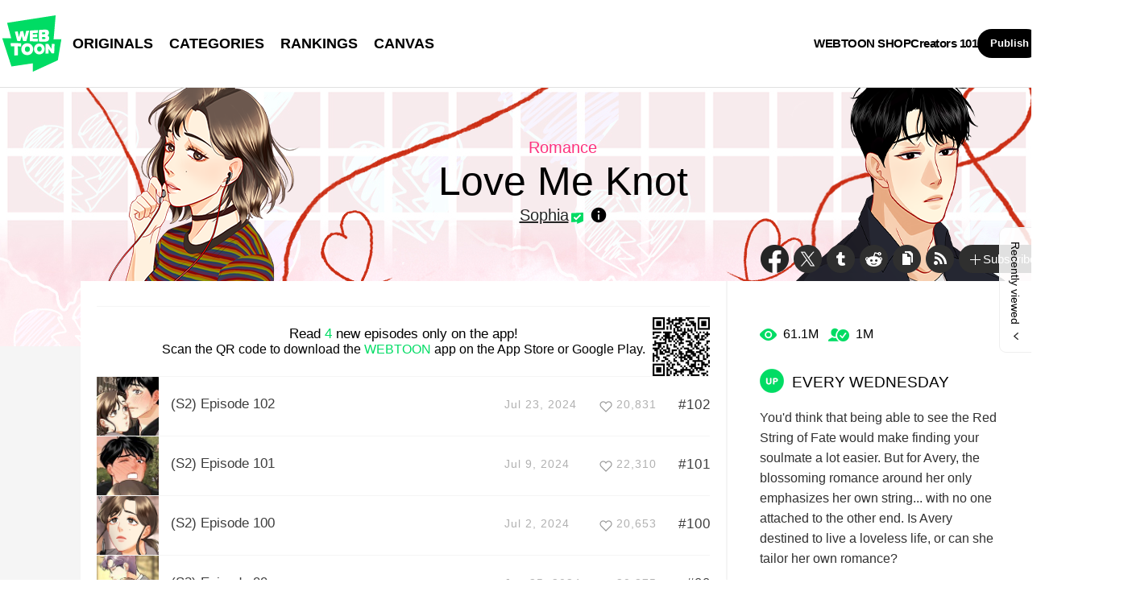

--- FILE ---
content_type: text/html;charset=UTF-8
request_url: https://www.webtoons.com/en/romance/love-me-knot/list?title_no=2224&page=6
body_size: 10790
content:
















<!doctype html>
<html lang="en">
<head>


<title>Love Me Knot | WEBTOON</title>
<meta name="keywords" content="Love Me Knot, Romance, WEBTOON"/>
<meta name="description" content="Everyone is tied to their soulmate by the red string of fate. But Avery&#039;s string is cut! This webcomic updates every Wednesday!"/>
<link rel="canonical" href="https://www.webtoons.com/en/romance/love-me-knot/list?title_no=2224" />
<link rel="alternate" media="only screen and (max-width: 640px)" href="https://m.webtoons.com/en/romance/love-me-knot/list?title_no=2224"/>












<meta charset="utf-8">
<meta http-equiv="X-UA-Compatible" content="IE=edge"/>
<link rel="shortcut icon" href="https://webtoons-static.pstatic.net/image/favicon/favicon.ico?dt=2017082301" type="image/x-icon">





	
	
	
	
	
	


<link rel="stylesheet" type="text/css" href="/static/bundle/linewebtoon-d8d5366137ebf82a717c.css">




<script type="text/javascript">
	window.__headerState__ = {
		domain: "www.webtoons.com",
		phase : "release",
		languageCode: "en",
		cssCode: "en",
		cssCodePrefix: "",
		gaTrackingId: "UA-57082184-1",
		ga4TrackingId: "G-ZTE4EZ7DVX",
		contentLanguage: "ENGLISH",
		contentLanguageCode : 'en',
		gakSerName: "gak.webtoons.com",
		gakPlatformName: "WEB_PC",
		serviceZone: 'GLOBAL',
		facebookAdId: "",
		lcsServer: 'lcs.loginfra.com',
		browserType : "CHROME",
		gaPageName : "",
		googleAdsState : {
			gadWebtoonReadEvent : "",
			title : "Love Me Knot",
			titleNo : "2224",
			episodeNo : "",
			gadConversion : {
				"th": [{
					// GAD 태국 광고 계정 1
					conversionId: "AW-761239969", // AW-CONVERSION_ID : Google Ads 계정에 고유한 전환 ID
					conversionLabel: "yhf1CLXkr-0CEKGz_uoC" // AW-CONVERSION_LABEL : 각 전환 액션에 고유하게 부여되는 전환 라벨
				}, {
					// GAD 태국 광고 계정 2
					conversionId: "AW-758804776",
					conversionLabel: "GzVDCNuRsO0CEKji6ekC"
				}]
				// 언어가 추가되면 배열로 넣음
			}
		},
		afPbaKey: "fe890007-9461-4b38-a417-7611db3b631e",
	}

	let lcs_SerName = window.lcs_SerName = window.__headerState__.lcsServer;
</script>
<script type="text/javascript" src="/static/bundle/common/cmp-02e4d9b29cd76218fcac.js" charset="utf-8"></script>
<script type="text/javascript" src="/static/bundle/header-2913b9ec7ed9d63f1ed4.js" charset="utf-8"></script>
<script type="text/javascript" src="/static/bundle/common/header-b02ac0d8615a67cbcd5f.js" charset="utf-8"></script>

<meta property="og:title" content="Love Me Knot" />
<meta property="og:type" content="com-linewebtoon:webtoon" />
<meta property="og:url" content="https://www.webtoons.com/en/romance/love-me-knot/list?title_no=2224" />
<meta property="og:site_name" content="www.webtoons.com" />
<meta property="og:image" content="https://swebtoon-phinf.pstatic.net/20210203_300/16122987094673kuMr_JPEG/104_EC9E91ED9288EC8381EC84B8_mobile.jpg?type=crop540_540" />
<meta property="og:description" content="You'd think that being able to see the Red String of Fate would make finding your soulmate a lot easier. But for Avery, the blossoming romance​ around her only emphasizes her own string... with no one attached to the other end. Is Avery destined to live a loveless life, or can she tailor her own romance?" />
<meta property="com-linewebtoon:webtoon:author" content="Sophia" />

<meta name="twitter:card" content="summary"/>
<meta name="twitter:site" content="@LINEWebtoon"/>
<meta name="twitter:image" content="https://swebtoon-phinf.pstatic.net/20210203_300/16122987094673kuMr_JPEG/104_EC9E91ED9288EC8381EC84B8_mobile.jpg?type=crop540_540"/>
<meta name="twitter:description" content="You'd think that being able to see the Red String of Fate would make finding your soulmate a lot easier. But for Avery, the blossoming romance​ around her only emphasizes her own string... with no one attached to the other end. Is Avery destined to live a loveless life, or can she tailor her own romance?"/>
<meta property="al:android:url" content="linewebtoon://episodeList/webtoon?titleNo=2224"/>
<meta property="al:android:package" content="com.naver.linewebtoon"/>
<meta property="al:android:app_name" content="LINE WEBTOON"/>
<meta name="twitter:app:name:googleplay" content="LINE WEBTOON"/>
<meta name="twitter:app:id:googleplay" content="com.naver.linewebtoon"/>
<meta name="twitter:app:url:googleplay" content="linewebtoon://episodeList/webtoon?titleNo=2224"/>
<meta property="al:ios:url" content="linewebtoon://episodeList/webtoon?titleNo=2224" />
<meta property="al:ios:app_store_id" content="894546091" />
<meta property="al:ios:app_name" content="LINE WEBTOON" />
<meta name="twitter:app:name:iphone" content="LINE WEBTOON"/>
<meta name="twitter:app:id:iphone" content="894546091"/>
<meta name="twitter:app:url:iphone" content="linewebtoon://episodeList/webtoon?titleNo=2224"/>
<meta name="twitter:app:name:ipad" content="LINE WEBTOON"/>
<meta name="twitter:app:id:ipad" content="894546091"/>
<meta name="twitter:app:url:ipad" content="linewebtoon://episodeList/webtoon?titleNo=2224"/>
</head>
<body class="en">

<div id="wrap">
	


















<!-- skip navigation -->
<div id="u_skip">
	<a href="#content" onclick="document.getElementById('content').tabIndex=-1;document.getElementById('content').focus();return false;"><span>skip to content</span></a>
</div>
<!-- //skip navigation -->

<!-- header -->
<header id="header" class="">
	<div class="header_inner">
		<div class="header_left">
			<a href="https://www.webtoons.com/en/" class="btn_logo" onclick='return publishGakPageEvent("GNB_FOR_YOU_TAB_CLICK") && publishGa4Event("gnb_home_click", "{\"contents_language\": \"EN\"}")'><span class="blind">WEBTOON</span></a>
			<p class="blind">MENU</p>
			
			<ul class="lnb " role="navigation">
				<li>
					
					
					<a href="https://www.webtoons.com/en/originals" class="link"  onclick='return publishGakPageEvent("GNB_ORIGINALS_TAB_TAB_CLICK") && publishGa4Event("gnb_originals_click", "{\"contents_language\": \"EN\"}")'>ORIGINALS</a>
				</li>
				<li>
					<a href="https://www.webtoons.com/en/genres" class="link"  onclick='return publishGakPageEvent("GNB_GENRE_CLICK") && publishGa4Event("gnb_genres_click", "{\"contents_language\": \"EN\"}")'>CATEGORIES</a>
				</li>
				<li>
					<a href="https://www.webtoons.com/en/ranking" class="link"  onclick='return publishGakPageEvent("GNB_RANKING_CLICK") && publishGa4Event("gnb_rankings_click", "{\"contents_language\": \"EN\"}")'>RANKINGS</a>
				</li>
				
				<li>
					<a href="https://www.webtoons.com/en/canvas" class="link"  onclick='return publishGakPageEvent("GNB_CANVAS_TAB_CLICK") && publishGa4Event("gnb_canvas_click", "{\"contents_language\": \"EN\"}")'>CANVAS</a>
				</li>
				
			</ul>
			
		</div>
		<div class="header_right">
			
			<a href="https://shop.webtoon.com" id="webshopLink" class="link_menu" onclick='return publishGakPageEvent("GNB_WEBTOONSHOP_CLICK") && publishGa4Event("gnb_webtoonshop_click", "{\"contents_language\": \"EN\"}")'>WEBTOON SHOP</a>
			
			
			
			<a href="https://www.webtoons.com/en/creators101/webtoon-canvas" class="link_menu" onclick='return publishGakPageEvent("GNB_CREATOR101_CLICK") && publishGa4Event("gnb_creator101_click", "{\"contents_language\": \"EN\"}")'>Creators 101</a>
			
			<div class="util_cont">
				
				<a href="#" class="link_publish" id="btnPublish" onclick='return publishGakPageEvent("GNB_PUBLISH_CLICK") && publishGa4Event("gnb_publish_click", "{\"contents_language\": \"EN\"}")'>Publish</a>
				
				<div class="login_cont">
					
					<button type="button" class="link_login" id="btnLogin" aria-haspopup="dialog">Log In</button>
					
					<button type="button" class="link_login" id="btnLoginInfo" aria-expanded="false" style="display: none;"></button>	
					<div class="ly_loginbox" id="layerMy">
						<button type="button" title="Close" class="login_name _btnClose">Close the Login window</button>
					</div>
				</div>
				<div class="search_cont">
					<button class="btn_search _btnSearch"><span class="blind">Search</span></button>
					
					<div class="search_area _searchArea">
						<div class="input_box _inputArea">
							<input type="text" class="input_search _txtKeyword" role="combobox" aria-expanded="false" aria-haspopup="listbox" aria-owns="gnb_search_box" aria-autocomplete="list" aria-activedescendant aria-label="Search series or creators" placeholder="Search series or creators">
							<a href="#" class="btn_delete_search _btnDelete" style="display: none;">Delete</a>
						</div>
						
						<ul id="gnb_search_box" role="listbox" class="ly_autocomplete _searchLayer" style="display:none">
						</ul>
					</div>
				</div>
			</div>
		</div>
	</div>
</header>
<!-- //header -->


		
    <div id="container" role="main" class="bg">
			
        <div id="content">
				
        <div class="detail_bg" style="background:url('https://webtoon-phinf.pstatic.net/20200915_278/1600115721262LzKnK_JPEG/503_EC9E91ED9288EC8381EC84B8_PC_bg.jpg') repeat-x"></div>
        	<div class="cont_box">
					
				<div class="detail_header type_white">
					<span class="thmb"><img src="https://webtoon-phinf.pstatic.net/20200916_35/1600221507406LGhIr_PNG/103_EC9E91ED9288EC8381EC84B8_PC_ECBA90EBA6ADED84B0-V2.png" height="240" alt="Love Me Knot romance comic"></span>
					<div class="info">
						<h2 class="genre g_romance">Romance</h2>
						<h1 class="subj">Love Me Knot</h1>

						<div class="author_area">
							
								
								
									
										
										<a href="https://www.webtoons.com/p/community/en/u/f25x9" class="author _gaLoggingLink">Sophia</a>
									
									
								
							
							
							<button type="button" class="ico_info2 _btnAuthorInfo">author info</button>
						</div>

					</div>
					<span class="valign"></span>
					<div class="spi_wrap">
						<ul class="spi_area">
							<li><a href="#" class="ico_facebook" title="Facebook" onclick="return false;">Facebook</a></li>
						
							<li><a href="#" class="ico_twitter" title="X" onclick="return false;">X</a></li>
						
							<li><a href="#" class="ico_tumblr" title="Tumblr" onclick="return false;">Tumblr</a></li>
							<li><a href="#" class="ico_reddit" title="Reddit" onclick="return false;">Reddit</a></li>
						
						<li class="relative">
							<a href="#" class="ico_copy" title="URL COPY" onclick="return false;" style="cursor:pointer">URL COPY</a>
							<div class="ly_area _copyInfo">
								<span class="ly_cont">The URL has been copied.<br>Paste(Ctrl+V) it in the desired location.</span>
								<span class="ico_arr dn"></span>
							</div>
						</li>
						
						<li><a href="https://www.webtoons.com/en/romance/love-me-knot/rss?title_no=2224" class="ico_rss" title="Rss">Rss</a></li>
						
						<li class="relative">
							<a href="#" class="btn_favorite _favorites" data-page-source="EpisodeList" onclick="return false;"><span class="ico_plus4"></span>Subscribe</a>
							<div class="ly_area">
								<span class="ly_cont _addFavorite">Subscribed to your list</span>
								<span class="ly_cont _removeFavorite" style="display:none">Unsubscribed for your list</span>
								<span class="ly_cont _overLimitFavorite" style="display:none">You can subscribe up to 500 WEBTOON ORIGINALS.</span>
								<span class="ico_arr dn"></span>
							</div>
						</li>
						</ul>
					</div>
				</div>
				<div class="detail_body banner">
					<div class="detail_lst">
				
					
						
						
							<div class="detail_install_app">
								<strong>Read <em>4</em> new episodes only on the app!</strong><br>Scan the QR code to download the <em>WEBTOON</em> app on the App Store or Google Play.
								<img src="/qr/app/episodeList/webtoon/2224" alt="QR Code" width="71" height="73" class="img_qrcode">
							</div>
						
					

				
				
					
				
						<ul id="_listUl">
						
						<li class="_episodeItem" id="episode_102" data-episode-no="102">
						
							<a href="https://www.webtoons.com/en/romance/love-me-knot/s2-episode-102/viewer?title_no=2224&episode_no=102">
								<span class="thmb">
									<img src="https://webtoon-phinf.pstatic.net/20240619_213/1718758658478B5HKT_JPEG/thumb_20240618175737_57.jpg?type=f160_151" width="77" height="73" alt="(S2) Episode 102">
								</span>
								<span class="subj"><span>(S2) Episode 102</span></span>
								<span class="manage_blank"></span>
								<span class="date">Jul 23, 2024</span>
								
								
								<span class="like_area _likeitArea"><em class="ico_like _btnLike _likeMark">like</em>20,831</span>
								<span class="tx">#102</span>
							</a>
						</li>
						
						<li class="_episodeItem" id="episode_101" data-episode-no="101">
						
							<a href="https://www.webtoons.com/en/romance/love-me-knot/s2-episode-101/viewer?title_no=2224&episode_no=101">
								<span class="thmb">
									<img src="https://webtoon-phinf.pstatic.net/20240605_255/1717549530948BxAAX_JPEG/thumb_20240604180529_583.jpg?type=f160_151" width="77" height="73" alt="(S2) Episode 101">
								</span>
								<span class="subj"><span>(S2) Episode 101</span></span>
								<span class="manage_blank"></span>
								<span class="date">Jul 9, 2024</span>
								
								
								<span class="like_area _likeitArea"><em class="ico_like _btnLike _likeMark">like</em>22,310</span>
								<span class="tx">#101</span>
							</a>
						</li>
						
						<li class="_episodeItem" id="episode_100" data-episode-no="100">
						
							<a href="https://www.webtoons.com/en/romance/love-me-knot/s2-episode-100/viewer?title_no=2224&episode_no=100">
								<span class="thmb">
									<img src="https://webtoon-phinf.pstatic.net/20240529_168/1716942866546lAYXc_PNG/thumb_17169427762137262_Ep__100_002.png?type=f160_151" width="77" height="73" alt="(S2) Episode 100">
								</span>
								<span class="subj"><span>(S2) Episode 100</span></span>
								<span class="manage_blank"></span>
								<span class="date">Jul 2, 2024</span>
								
								
								<span class="like_area _likeitArea"><em class="ico_like _btnLike _likeMark">like</em>20,653</span>
								<span class="tx">#100</span>
							</a>
						</li>
						
						<li class="_episodeItem" id="episode_99" data-episode-no="99">
						
							<a href="https://www.webtoons.com/en/romance/love-me-knot/s2-episode-99/viewer?title_no=2224&episode_no=99">
								<span class="thmb">
									<img src="https://webtoon-phinf.pstatic.net/20240522_273/1716332447492Taz4b_JPEG/thumb_20240522070045_465.jpg?type=f160_151" width="77" height="73" alt="(S2) Episode 99">
								</span>
								<span class="subj"><span>(S2) Episode 99</span></span>
								<span class="manage_blank"></span>
								<span class="date">Jun 25, 2024</span>
								
								
								<span class="like_area _likeitArea"><em class="ico_like _btnLike _likeMark">like</em>20,875</span>
								<span class="tx">#99</span>
							</a>
						</li>
						
						<li class="_episodeItem" id="episode_98" data-episode-no="98">
						
							<a href="https://www.webtoons.com/en/romance/love-me-knot/s2-episode-98/viewer?title_no=2224&episode_no=98">
								<span class="thmb">
									<img src="https://webtoon-phinf.pstatic.net/20240508_44/1715128251748Tsi34_JPEG/thumb_20240508083046_923.jpg?type=f160_151" width="77" height="73" alt="(S2) Episode 98">
								</span>
								<span class="subj"><span>(S2) Episode 98</span></span>
								<span class="manage_blank"></span>
								<span class="date">Jun 18, 2024</span>
								
								
								<span class="like_area _likeitArea"><em class="ico_like _btnLike _likeMark">like</em>19,441</span>
								<span class="tx">#98</span>
							</a>
						</li>
						
						<li class="_episodeItem" id="episode_97" data-episode-no="97">
						
							<a href="https://www.webtoons.com/en/romance/love-me-knot/s2-episode-97/viewer?title_no=2224&episode_no=97">
								<span class="thmb">
									<img src="https://webtoon-phinf.pstatic.net/20240501_262/1714525438838HkI8r_JPEG/thumb_20240501090357_426.jpg?type=f160_151" width="77" height="73" alt="(S2) Episode 97">
								</span>
								<span class="subj"><span>(S2) Episode 97</span></span>
								<span class="manage_blank"></span>
								<span class="date">Jun 4, 2024</span>
								
								
								<span class="like_area _likeitArea"><em class="ico_like _btnLike _likeMark">like</em>19,707</span>
								<span class="tx">#97</span>
							</a>
						</li>
						
						<li class="_episodeItem" id="episode_96" data-episode-no="96">
						
							<a href="https://www.webtoons.com/en/romance/love-me-knot/s2-episode-96/viewer?title_no=2224&episode_no=96">
								<span class="thmb">
									<img src="https://webtoon-phinf.pstatic.net/20240417_122/1713315736695ChmE2_JPEG/thumb_20240417090215_167.jpg?type=f160_151" width="77" height="73" alt="(S2) Episode 96">
								</span>
								<span class="subj"><span>(S2) Episode 96</span></span>
								<span class="manage_blank"></span>
								<span class="date">May 28, 2024</span>
								
								
								<span class="like_area _likeitArea"><em class="ico_like _btnLike _likeMark">like</em>20,158</span>
								<span class="tx">#96</span>
							</a>
						</li>
						
						<li class="_episodeItem" id="episode_95" data-episode-no="95">
						
							<a href="https://www.webtoons.com/en/romance/love-me-knot/s2-episode-95/viewer?title_no=2224&episode_no=95">
								<span class="thmb">
									<img src="https://webtoon-phinf.pstatic.net/20240410_35/1712709887613gm5GG_JPEG/thumb_20240410084445_341.jpg?type=f160_151" width="77" height="73" alt="(S2) Episode 95">
								</span>
								<span class="subj"><span>(S2) Episode 95</span></span>
								<span class="manage_blank"></span>
								<span class="date">May 21, 2024</span>
								
								
								<span class="like_area _likeitArea"><em class="ico_like _btnLike _likeMark">like</em>21,519</span>
								<span class="tx">#95</span>
							</a>
						</li>
						
						<li class="_episodeItem" id="episode_94" data-episode-no="94">
						
							<a href="https://www.webtoons.com/en/romance/love-me-knot/s2-episode-94/viewer?title_no=2224&episode_no=94">
								<span class="thmb">
									<img src="https://webtoon-phinf.pstatic.net/20240403_242/1712078264101fJHdz_JPEG/thumb_20240403011742_170.jpg?type=f160_151" width="77" height="73" alt="(S2) Episode 94">
								</span>
								<span class="subj"><span>(S2) Episode 94</span></span>
								<span class="manage_blank"></span>
								<span class="date">May 7, 2024</span>
								
								
								<span class="like_area _likeitArea"><em class="ico_like _btnLike _likeMark">like</em>21,313</span>
								<span class="tx">#94</span>
							</a>
						</li>
						
						<li class="_episodeItem" id="episode_93" data-episode-no="93">
						
							<a href="https://www.webtoons.com/en/romance/love-me-knot/s2-episode-93/viewer?title_no=2224&episode_no=93">
								<span class="thmb">
									<img src="https://webtoon-phinf.pstatic.net/20240320_155/1710894111524y75yz_JPEG/thumb_20240320082148_962.jpg?type=f160_151" width="77" height="73" alt="(S2) Episode 93">
								</span>
								<span class="subj"><span>(S2) Episode 93</span></span>
								<span class="manage_blank"></span>
								<span class="date">Apr 30, 2024</span>
								
								
								<span class="like_area _likeitArea"><em class="ico_like _btnLike _likeMark">like</em>21,200</span>
								<span class="tx">#93</span>
							</a>
						</li>
						
						</ul>
						<div class="paginate">
							
							
                

							
        
                <a href="/en/romance/love-me-knot/list?title_no=2224&page=1" ><span>1</span></a>
        
                <a href="/en/romance/love-me-knot/list?title_no=2224&page=2" ><span>2</span></a>
        
                <a href="/en/romance/love-me-knot/list?title_no=2224&page=3" ><span>3</span></a>
        
                <a href="/en/romance/love-me-knot/list?title_no=2224&page=4" ><span>4</span></a>
        
                <a href="/en/romance/love-me-knot/list?title_no=2224&page=5" ><span>5</span></a>
        
                <a href='#' aria-current="true" onclick='return false;'><span class='on'>6</span></a>
        
                <a href="/en/romance/love-me-knot/list?title_no=2224&page=7" ><span>7</span></a>
        
                <a href="/en/romance/love-me-knot/list?title_no=2224&page=8" ><span>8</span></a>
        
                <a href="/en/romance/love-me-knot/list?title_no=2224&page=9" ><span>9</span></a>
        
                <a href="/en/romance/love-me-knot/list?title_no=2224&page=10" ><span>10</span></a>

							
    <a href="/en/romance/love-me-knot/list?title_no=2224&page=11" class=pg_next><em>Next Page</em></a>

							

						</div>
						
						
						
					</div>
					<div class="aside detail" id="_asideDetail">
						<ul class="grade_area">
							<li>
								<span class="ico_view">view</span>
								<em class="cnt">61.1M</em>
							</li>
							<li>
								<span class="ico_subscribe">subscribe</span>
								<em class="cnt">1M</em>
							</li>
						</ul>
					
					
					
						<p class="day_info"><span class="txt_ico_up">UP</span>EVERY WEDNESDAY</p>
					
					
						<p class="summary">You'd think that being able to see the Red String of Fate would make finding your soulmate a lot easier. But for Avery, the blossoming romance​ around her only emphasizes her own string... with no one attached to the other end. Is Avery destined to live a loveless life, or can she tailor her own romance?</p>

						

						<div class="aside_btn">
							<a href="#" class="btn_type7" id="continueRead" style="display:none;">Continue reading<span class="ico_arr21"></span></a>

							<a href="https://www.webtoons.com/en/romance/love-me-knot/episode-1/viewer?title_no=2224&episode_no=1" class="btn_type7" id="_btnEpisode">First episode<span class="ico_arr21"></span></a>
						</div>
					</div>
				</div>
					
						<div class="detail_other">
							<h2>You may also like</h2>
							<ul class="lst_type1">
								
									
										<li>
											<a href="https://www.webtoons.com/en/romance/age-matters/list?title_no=1364">
												<div class="pic_area" data-title-unsuitable-for-children="false" data-title-unsuitable-for-children-skin="harmful_black_skin2"><img src="https://webtoon-phinf.pstatic.net/20200701_45/1593554959730ceWpV_JPEG/11_EC8DB8EB84A4EC9DBC_mobile.jpg?type=a92" width="92" height="98" alt="Age Matters"></div>
												<div class="info_area">
													<p class="subj">Age Matters</p>
													<p class="author">Enjelicious</p>
													<p class="grade_area"><span class="ico_view2">view</span><em class="grade_num">400.8M</em></p>
												</div>
											</a>
										</li>
									
								
									
										<li>
											<a href="https://www.webtoons.com/en/romance/down-to-earth/list?title_no=1817">
												<div class="pic_area" data-title-unsuitable-for-children="false" data-title-unsuitable-for-children-skin="harmful_black_skin2"><img src="https://webtoon-phinf.pstatic.net/20250403_92/1743642002870buUVp_JPEG/DownToEarth_LandingPage_Thumbnail_Mobile_250402.jpg?type=a92" width="92" height="98" alt="Down To Earth"></div>
												<div class="info_area">
													<p class="subj">Down To Earth</p>
													<p class="author">Pookie Senpai</p>
													<p class="grade_area"><span class="ico_view2">view</span><em class="grade_num">587.1M</em></p>
												</div>
											</a>
										</li>
									
								
									
										<li>
											<a href="https://www.webtoons.com/en/romance/nice-to-meet-you/list?title_no=2066">
												<div class="pic_area" data-title-unsuitable-for-children="false" data-title-unsuitable-for-children-skin="harmful_black_skin2"><img src="https://webtoon-phinf.pstatic.net/20200530_80/1590799441156FTXH9_JPEG/11_EC8DB8EB84A4EC9DBC_mobile.jpg?type=a92" width="92" height="98" alt="Nice To Meet You"></div>
												<div class="info_area">
													<p class="subj">Nice To Meet You</p>
													<p class="author">Wishroomness</p>
													<p class="grade_area"><span class="ico_view2">view</span><em class="grade_num">97M</em></p>
												</div>
											</a>
										</li>
									
								
							</ul>
						</div>
					
			</div>
		</div>
			
    </div>
		

	
	<div class="ly_dim _dimAuthorInfoLayer">
		<div class="bg"></div>
	</div>
		
	<div class="ly_wrap _authorInfoLayer">
		<div class="ly_box ly_creator">
			<div class="ly_creator_in _authorInnerContent">
				
					
					
					<p class="by">Created by</p>
					<h3 class="title">
						
							
								<a href="https://www.webtoons.com/p/community/en/u/f25x9"
								   class="link">
									<span class="author">
										Sophia
									</span>
								</a>
							
							
						
					</h3>
					<div class="sns_area">
						
							
								<a href="https://twitter.com/minphi_" class="ico_twitter" target="_blank">
										TWITTER
								</a>
							
								<a href="https://www.instagram.com/minphi_/" class="ico_instagram" target="_blank">
										INSTAGRAM
								</a>
							
						
					</div>

					<p class="desc">Aspiring research scientist who lives under a rock. I also like dogs and glasses and collecting sketchbooks and makeup that I'm never gonna finish.</p>
					
				
				<a href="#" class="btn_ly_close _btnAuthorInfoLayerClose">layer close</a>
			</div>
			<span class="ly_alignbox"></span>
		</div>
	</div>
		
	<hr>
	






	<footer id="footer">
		
		<div class="go_top" id="_topBtn" style="display:none;">
			<a href="#" title="Go Top" class="btn_top">
				Go Top
			</a>
		</div>
		
		<div class="notice_area" id="noticeArea" style="display: none;"></div>
		
		<div class="foot_app">
			<div class="foot_cont">
				<span class="ico_qrcode"><span class="blind">qrcode</span></span>
				<div class="foot_down_msg">
					<p class="txt">Download WEBTOON now!</p>
					<div class="footapp_icon_cont">
						<a href="https://play.google.com/store/apps/details?id=com.naver.linewebtoon&referrer=utm_source%3Dlinewebtoon%26utm_medium%3Dmobileweb" target="_blank" class="btn_google">GET IT on Google Play</a>
						<a href="https://itunes.apple.com/app/line-webtoon/id894546091?mt=8" target="_blank" class="btn_ios">Download on the App Store</a>
					</div>
				</div>
			</div>
		</div>
		
		<ul class="foot_sns">
			
			<li><a href="https://www.facebook.com/webtoonofficial/" target="_blank" class="btn_foot_facebook">facebook</a></li>
			
			<li><a href="https://www.instagram.com/webtoonofficial/" target="_blank" class="btn_foot_instagram">instagram</a></li>
			
			<li><a href="https://x.com/webtoonofficial" target="_blank" class="btn_foot_twitter">twitter</a></li>
			
			<li><a href="https://www.youtube.com/webtoonofficial" target="_blank" class="btn_foot_youtube">youtube</a></li>
			
		</ul>
		
		<ul class="foot_menu _footer">
			
			
			<li><a href="https://about.webtoon.com">About</a></li>
			
			
			
			
			<li><a href="https://webtoon.zendesk.com/hc/en-us/requests/new" rel="nofollow" target="_blank">Feedback</a></li>
			
			
			<li><a href="https://webtoon.zendesk.com/hc/en-us" rel="nofollow" target="_blank">Help</a></li>
			<li><a href="https://www.webtoons.com/en/terms">Terms</a></li>
			<li><a href="https://www.webtoons.com/en/terms/privacyPolicy">Privacy</a></li>
			
			
			
			<li class="gdprFooter" style="display: none"><a href="https://www.webtoons.com/en/consentsManagement">Personal Data</a></li>
			
			
			
			<li><a href="https://www.webtoons.com/en/advertising">Advertise</a></li>
			
			
			
			<li class="ccpaFooter" style="display: none"><a href="https://www.webtoons.com/en/terms/dnsmpi">Do Not Sell or Share My Personal Information</a></li>
			
			
			<li><a href="https://jobs.lever.co/wattpad" target="_blank">Career</a></li>
			
			
			<li><a href="https://www.webtoons.com/en/contact">Contact</a></li>
			
			<li class="language" id="languageArea">
				
				<button type="button" aria-expanded="false" class="lk_lang _selectedLanguage"><span class="blind">change language</span><span class="_selectedLanguageText"></span></button>
				<ul class="ly_lang _languageList">
					<li class="on"><a href="#" class="ver_en _en _language" data-content-language="en" data-locale="en" aria-current="true">English</a></li>
					<li ><a href="#" class="ver_tw _zh-hant _language" data-content-language="zh-hant" data-locale="zh-TW" aria-current="false">中文 (繁體)</a></li>
					<li ><a href="#" class="ver_th _th _language" data-content-language="th" data-locale="th-TH" aria-current="false">ภาษาไทย</a></li>
					<li ><a href="#" class="ver_id _id _language" data-content-language="id" data-locale="id" aria-current="false">Indonesia</a></li>
					<li ><a href="#" class="ver_es _es _language" data-content-language="es" data-locale="es" aria-current="false">Español</a></li>
					<li ><a href="#" class="ver_fr _fr _language" data-content-language="fr" data-locale="fr" aria-current="false">Français</a></li>
					<li ><a href="#" class="ver_de _de _language" data-content-language="de" data-locale="de" aria-current="false">Deutsch</a></li>
				</ul>
			</li>
		</ul>
		
		<p class="foot_logo"><span class="ico_foot_logo">WEBTOON</span></p>
		
			
			
				<p class="copyright"><a>ⓒ NAVER WEBTOON Ltd.</a></p>
			
		
	</footer>
	

	




<script type="text/javascript" src="/static/bundle/vendor-1d04173e9d24d2e383ae.js" charset="utf-8"></script>








<script type="text/javascript">

window.defaultErrorMessage = {
	'alert.error.no_internet_connection' : 'No Internet Connection.\nPlease check the network connection.',
	'alert.error.invalid_input' : 'Invalid input value.',
	'alert.error.unknown' : 'Unknown error has occurred. Please try again in a moment.'
};
window.__commonScriptState__ = {
	contentLanguage : 'ENGLISH',
	contentLanguageCode : "en",
	browserType : "CHROME",
	countryCode : "US",
	isNotNoticePage : true,
	domain : 'www.webtoons.com',
	recentBarParam : {
		imgDomain : 'https://webtoon-phinf.pstatic.net',
		language : 'en',
		title : 'Recently viewed',
		domain : 'www.webtoons.com',
		contentLanguage : 'en'
	},
	noticeParam : {
		domain : "www.webtoons.com",
		contentLanguageCode : "en",
		messages : {
			"menu.notice" : "Notice"
		}
	},
	loginOptions: {
		isAuthorPublishLogin: false,
		authorPublishDescLinkUrl: "https://www.webtoons.com/en/creators101/webtoon-canvas",
		availableSnsList: ["GOOGLE","APPLE","FACEBOOK","LINE","TWITTER"],
		messages: {
			"login.default.component.default.title": 'Log in now and enjoy free comics',
			"login.default.component.default.desc": 'Start reading thousands of free comics with other fans and creators!',
			"login.default.component.email.button": 'Continue with Email',
			"login.default.component.sns.button.GOOGLE": 'Continue with Google',
			"login.default.component.sns.button.APPLE": 'Continue with Apple',
			"login.default.component.sns.button.FACEBOOK": 'Continue with Facebook',
			"login.default.component.sns.button.LINE": 'Continue with LINE',
			"login.default.component.sns.button.TWITTER": 'Continue with X',
			"alert.error.invalid_input": 'Invalid input value.',
			"alert.error.unknown": 'Unknown error has occurred. Please try again in a moment.',
		},
		emailLoginOptions: {
			captchaKey: "",
			emailLoginUrl: "https://www.webtoons.com/member/login/doLoginById",
			messages: {
				"alert.error.unknown": 'Unknown error has occurred. Please try again in a moment.',
				"button.login": 'Log In',
				"menu.back": 'Back',
				"login.email.component.title": 'Email Login',
				"login.email.component.email_input.label": 'EMAIL ADDRESS',
				"login.email.component.email_input.placeholder": 'Enter Email Address',
				"login.email.component.email_input.warn.please_check": 'Please check your email address again.',
				"login.email.component.password_input.label": 'PASSWORD',
				"login.email.component.password_input.placeholder": 'Enter Password',
				"login.email.component.password_input.button.show_password": 'show password',
				"login.email.component.password_input.warn.please_check": 'Please check your password again.',
				"login.email.component.password_input.warn.incorrect_multiple_times": 'You have entered an incorrect password over 5 times.',
				"login.email.component.password_input.warn.max_length": 'Passwords can be up to 16 characters.',
				"login.email.component.captcha_input.placeholder": 'Enter what appears above',
				"login.email.component.captcha_input.button.reload": 'captcha reload',
				"login.email.component.message.influent.sign_up": 'Don\'t have an account?',
				"message.login.forget_password": 'Forgot Password?',
				"button.signup": 'Sign Up',
			},
		},
	},
	gdprCookieBannerMessages : {
		'gdpr.cookie_agreement_banner.desc' : 'WEBTOON uses cookies necessary for authentication and security purposes. We would also like to use optional cookies to provide personalized content and to improve our services based on how you use such services. You can accept or refuse all optional cookies by clicking on the relevant buttons below or you can manage the use of optional cookies by clicking on the \'Cookie Settings\' button. For more information on cookies, please read our \u003Ca href=\"https:\/\/www.webtoons.com\/en\/terms\/cookiePolicy\" target=\"_blank\"\u003ECookie Policy\u003C\/a\u003E.',
		'gdpr.cookie_agreement_banner.agree' : 'I Agree.',
		'gdpr.cookie_agreement_banner.cookie_setting' : 'Cookie Settings'
	},
	ccpaCookieBannerMessages : {
		'ccpa.cookie_agreement_banner.desc' : 'I agree that WEBTOON may process my personal information in accordance with the WEBTOON \u003Ca href=\"https:\/\/www.webtoons.com\/en\/terms\/privacyPolicy\" target=\"_blank\"\u003EPrivacy Policy\u003C\/a\u003E and that my personal information may be disclosed to trusted third parties of WEBTOON for advertising and marketing purposes. I confirm that I am authorized to provide this consent. The use of data can be managed in the \u003Ca href=\"https:\/\/www.webtoons.com\/en\/cookieSetting\"\u003ECookie Settings\u003C\/a\u003E and\/or at the link below.\u003Cbr\u003E',
		'ccpa.cookie_agreement_banner.desc.do_not_sell' : 'Do Not Sell or Share My Personal Information',
		'ccpa.cookie_agreement_banner.title' : 'Consent to Third Party Advertising and Marketing',
		'ccpa.cookie_agreement_banner.confirm' : 'Confirm',
	},
	gdprChildProtectionPopupMessages : {
		'gdpr.child_protection_popup.challenge.header' : 'CANVAS is unavailable to children under the age of 16 residing in Germany.',
		'gdpr.child_protection_popup.challenge.desc' : 'In order to comply with the German Youth Protection Law, the use of CANVAS has been restricted. Please refer to our \u003Ca href=\"https:\/\/webtoon.zendesk.com\/hc\/en-us\/articles\/4402125154580-What-content-will-be-unavailable-to-children-under-the-age-of-16-residing-in-Germany\" target=\"_blank\"\u003EHelp\u003C\/a\u003E section for more information.',
		'button.ok' : 'OK'
	},
	policyAgreePopupParam : {
		domain : "www.webtoons.com",
		contentLanguageCode : "en",
		messages : {
			'policy.popup.title' : 'Greetings from\u003Cbr\u003E NAVER WEBTOON Ltd.',
			'policy.popup.text' : 'To fully enjoy our service, you must agree to the new and updated Terms of Use and Privacy Policy.',
			'policy.popup.desc' : 'I agree to the {tou} and {pp} of WEBTOON.',
			'policy.popup.desc.tou' : 'Terms of Use',
			'policy.popup.desc.pp' : 'Privacy Policy',
			'policy.popup.caution' : 'Check above to proceed.',
			'policy.popup.submit' : 'Done',
			'policy.popup.cancel' : 'Cancel',
			'policy.popup.cancel.continue' : 'Continue without logging in',
			'policy.popup.text_for_gdpr' : 'To fully enjoy our service, you must agree to the new and updated Terms of Use.',
			'policy.popup.desc_for_gdpr' : 'I agree to the {tou} of WEBTOON.',
			'policy.popup.desc_for_gdpr_privacy' : 'Please see our new and updated {pp}.',
		}
	},
	canvasToUAgreePopupParam : {
		domain : "www.webtoons.com",
		contentLanguageCode : "en",
		messages : {
			'canvas.tou.popup.title' : 'Updated Terms of Use',
			'canvas.tou.popup.text' : 'We\'ve updated the WEBTOON CANVAS Terms of Use.',
			'canvas.tou.popup.desc' : 'I agree to the {0} of WEBTOON. (Required)',
			'canvas.tou.popup.desc.canvasToU' : 'CANVAS Terms of Use',
			'canvas.tou.popup.caution' : 'Check above to proceed.',
			'policy.popup.submit' : 'Done',
			'canvas.tou.popup.postpone' : 'Not now',
		}
	},
	ssoReloginPopupParam: {
		domain : "www.webtoons.com",
		contentLanguageCode : "en",
		messages: {
			'sso_relogin.popup.title': 'Get updates and special offers',
			'sso_relogin.popup.info' : 'Get updates and special offers',
			'sso_relogin.popup.desc' : 'Subscribe to our emails to get updates and exclusive offers. You will receive information from WEBTOON regarding service and marketing emails. If you no longer wish to receive service and marketing emails, you can adjust your settings anytime in WEBTOON \u003E Settings. To learn more about the processing of your personal information, please refer to our \u003Ca href=\"https:\/\/www.webtoons.com\/en\/terms\/privacyPolicy\" class=\"link\" target=\"_blank\"\u003EPrivacy Policy\u003C\/a\u003E.',
			'sso_relogin.popup.subscribe' : 'Subscribe',
			'sso_relogin.popup.cancel' : 'Not Now',
			'sso_relogin.popup.subscribe_confirm.title' : 'Subscribed successfully',
			'sso_relogin.popup.subscribe_confirm.info' : 'Enjoy updates and exclusive offers!',
			'sso_relogin.popup.subscribe_confirm.ok' : 'OK',
		}
	},
}
</script>
<script type="text/javascript" src="/static/bundle/common/commonScript-aa3fb379bacd4bd2954f.js" charset="utf-8"></script>

	




<script>
	window.__gnbState__ = {
		locale: 'en',
		gnbLayerId: '#header',
		message: {
			logoutMessage: 'Are you sure you want to log out?',
			systemErrorMessage: 'Unknown error has occurred. Please try again in a moment.'
		},
		searchParam: {
			locale: 'en',
			message: {
				'confirm.search.delete_history': 'Are you sure you want to delete your recent search history?',
				'message.search.clear': 'Clear Recent Searches',
				'message.search.autocomplete.webtoon': 'Series',
				'message.search.autocomplete.artist': 'Creators',
				'message.search.autocomplete.view_all': 'View All',
				'message.search.autocomplete.close': 'Close'
			},
			imgDomain: 'https://webtoon-phinf.pstatic.net',
			templateParam: {
				imageDomain: "https://webtoon-phinf.pstatic.net",
				messages: {
					'confirm.search.delete_history': 'Are you sure you want to delete your recent search history?',
					'message.search.clear': 'Clear Recent Searches',
					'button.close': 'Close',
					'message.search.no_recent_search': 'No recent search.',
					'message.search.autocomplete.webtoon': 'Series',
					'message.search.autocomplete.artist': 'Creators',
					'message.search.autocomplete.view_all': 'View All',
					'message.search.autocomplete.close': 'Close'
				}
			}
		},
		myLayerParam: {
			domain: "www.webtoons.com",
			contentLanguageCode: "en",
			communityProfileUrl: "",
			isAvailableCoinShop: false,
			supportsAuthorCommunity: true,
			messages: {
				'menu.favorite': 'Subscriptions',
				'menu.dashboard': 'Dashboard',
				'menu.mycomment': 'Comments',
				'menu.creator': 'Following',
				'menu.mypost': 'My Profile Page',
				'menu.account': 'Account',
				'menu.ads': 'Ad Sharing',
				'menu.coin.shop': 'Coin Shop',
				'menu.super_likes' : 'Super Like',
				'button.logout': 'Logout'
			}
		},
		languageCode: 'en',
		childProtectorParams: {
			messages: {
				"main": "This feature is unavailable. Please refer to\u003Cbr\u003Ethe {childpp} for more information.",
				"childpp": "Children’s Privacy Policy",
				"ok": "Close",
			},
			childppLink: "https://www.webtoons.com/en/terms/childrensPrivacyPolicy"
		},
		signUpLayerParam: {
			domain: "www.webtoons.com",
			contentLanguageCode: "en",
			messages: {
				"message.signup.desc": "I agree to WEBTOON\'s \u003Ca href=\"https:\/\/www.webtoons.com\/en\/terms?noLogin=true\" target=\"_blank\"\u003E\n\t\tTerms of Use\n\t\u003C\/a\u003E and \u003Ca href=\"https:\/\/www.webtoons.com\/en\/terms\/privacyPolicy?noLogin=true\" target=\"_blank\"\u003E\n\t\tPrivacy Policy\n\t\u003C\/a\u003E.",
				'message.signup.need_agree': 'Click the check button before submitting.',
				'button.sign_up': 'Submit'
			}
		},
	};
</script>
<script type="text/javascript" src="/static/bundle/common/gnb-eeb5228d7045e81d6139.js" charset="utf-8"></script>

	<script type="text/javascript">
		window.__episodeListState__ = {
			languageCode : "en",
			gaExistCommunityAuthor : "true",
			episodeListParam : {
				titleNo: 2224,
				btnEpisodeText: "Continue reading",
				language: "en",
				isChallenge : false,
				episodePath: "https://www.webtoons.com/en/romance/love-me-knot",
				messages : {
					registerError : "System error!",
				}
			},
			title : {
				titleNo: 2224,
				ageGradeNotice : false,
				unsuitableForChildren : false,
			},
			gdprChildProtectionPopupMessages : {
				'gdpr.child_protection_popup.title.header' : 'The selected content is unavailable to children under the age of 16.',
				'button.ok' : 'OK'
			},
			shareComponentParam : {
				shareCopyMessage: "The URL has been copied.<br>Paste(Ctrl+V) it in the desired location.",
				serviceZone: "GLOBAL",
				titleNo : 2224,
				isChallenge : false,
				fbRefresh : "1765936848000",
				languageCode : "en",
				childProtectorParams : {
					messages : {
						"main" : "This feature is unavailable. Please refer to\u003Cbr\u003Ethe {childpp} for more information.",
						"childpp" : "Children’s Privacy Policy",
						"ok" : "Close",
					},
					childppLink : "https://www.webtoons.com/en/terms/childrensPrivacyPolicy"
				}
			},
			addFavoriteParam: {
				titleNo: 2224,
				isChallenge: false,
				favoriteButtonHTML: '<em class="ico_plus4"></em>Subscribe',
				alreadyFavoritedButtonHTML: '<em class="ico_plus4"></em>Subscriptions',
				promotionName: '',
				languageCode : "en",
				contentRatingSpecApplied: true,
				isMatureTitle: false,
				matureTitleSupervisorMessages: {
					"common.popup.title.notice": "Notice",
					"viewer.content_rating.notice_popup.desc": "This series contains adult themes and situations and is recommended for mature audiences. Viewer discretion is advised. Proceed to view content?",
					"add_favorite.content_rating.notice_popup.desc" : "This series contains adult themes and situations and is recommended for mature audiences. Viewer discretion is advised. Proceed to subscribe content?",
					"viewer.content_rating.block_popup.desc": "This series is rated Mature and not available on your account. Please review Content Ratings page for more information.",
					"alert.error.unknown": "Unknown error has occurred. Please try again in a moment.",
					"button.ok": "OK",
					"button.yes": "Yes",
					"button.no": "No",
				},
			},
			shareParam : {
				title : "Love Me Knot",
				synopsis : "You\'d think that being able to see the Red String of Fate would make finding your soulmate a lot easier. But for Avery, the blossoming romance\u200B around her only emphasizes her own string... with no one attached to the other end. Is Avery destined to live a loveless life, or can she tailor her own romance?",
				shareMessage : {
					twitterShareMessage : "Reading #{TITLE_NAME} made my day better.\n {LINK_URL} #WEBTOON",
					tumblrShareTitle : "{TITLE_NAME}",
					redditShareTitle : "{TITLE_NAME} This comic will make your day better!",
					tumblrShareDescription: "{TITLE_SYNOPSIS}\nReading this will make your day better. #{TITLE_NAME} #webcomic #WEBTOON",
					lineShareMessage : "You have to check out {TITLE_NAME} on WEBTOON!",
				},
				messages : {
					"seo.message.default.title" : "WEBTOON"
				}
			},
			likeItParam : {
				language: 'en',
				isChallenge: false,
				titleNo: 2224,
				webtoonType: 'WEBTOON',
			},
			logParam: {
				titleNo: 2224
				, title: 'Love Me Knot'
				, webtoonType: 'WEBTOON'
				, representGenre: 'ROMANCE'
				, contentLang: 'en'
			},
		};
	</script>
	<script type="text/javascript" src="/static/bundle/episodeList/episodeList-5274c209acb6fde0d4b5.js" charset="utf-8"></script>
</div>

</body>
</html>
